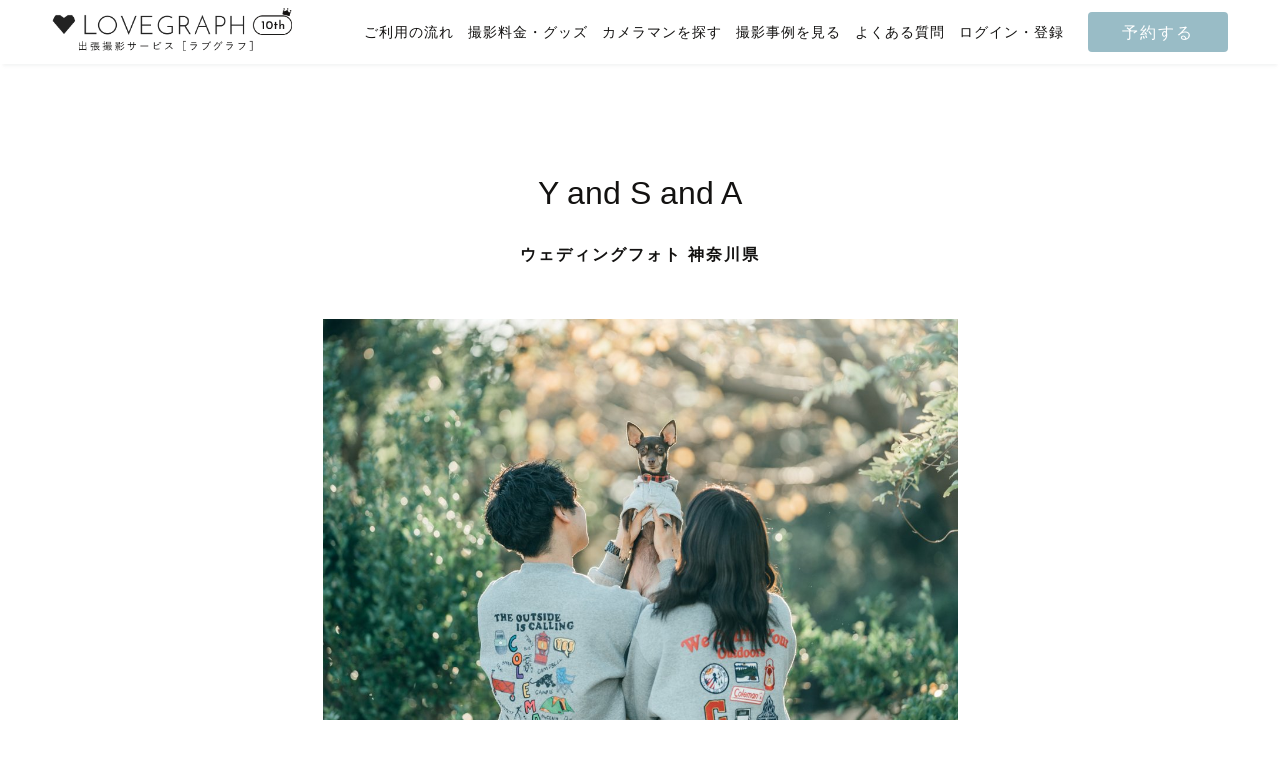

--- FILE ---
content_type: text/html; charset=utf-8
request_url: https://lovegraph.me/albums/71333
body_size: 13721
content:
<!DOCTYPE html><html lang="ja"><head><!-- Google Tag Manager で利用するデータレイヤー -->
<script>
window.dataLayer = window.dataLayer || [];
dataLayer.push({
  'user_id': ,
});
</script>
<!-- Google Tag Manager -->
<script>(function(w,d,s,l,i){w[l]=w[l]||[];w[l].push({'gtm.start':
new Date().getTime(),event:'gtm.js'});var f=d.getElementsByTagName(s)[0],
j=d.createElement(s),dl=l!='dataLayer'?'&l='+l:'';j.async=true;j.src=
'https://www.googletagmanager.com/gtm.js?id='+i+dl;f.parentNode.insertBefore(j,f);
})(window,document,'script','dataLayer','GTM-NDZQKMH');</script>
<!-- End Google Tag Manager -->
<meta charset="utf-8" /><meta content="width=device-width,initial-scale=1" name="viewport" /><link href="https://d1lx4fca3atxam.cloudfront.net/assets/favicon-31ffbcb5b92b3454636b175b8d3558ab5f48d011a1713b114256594fea3648e7.png" rel="icon" /><link href="https://d1lx4fca3atxam.cloudfront.net/assets/apple_touch_icon-4244f803a0cf4685e4b13611ff3f84bf2e181dd0fa358618d3b4c8c17a903763.png" rel="apple-touch-icon" /><link href="https://lovegraph.me/albums/71333" rel="canonical" /><title>Y and S and A｜ウェディングフォト｜出張撮影・出張カメラマンのラブグラフ</title><meta content="Y and S and A｜ウェディングフォト｜撮影事例｜ラブグラフ（Lovegraph）では、マタニティフォトやエンゲージメントフォトなどの記念写真から、水族館デートの写真など様々なシーンに出張撮影をおこなっています。関東に限らず、日本各地、海外での撮影が可能です。" name="description" /><meta content="summary_large_image" name="twitter:card" /><meta content="@lovegraph_me" name="twitter:site" /><meta content="Y and S and A｜ウェディングフォト｜出張撮影・出張カメラマンのラブグラフ" name="twitter:title" /><meta content="Y and S and A｜ウェディングフォト｜撮影事例｜ラブグラフ（Lovegraph）では、マタニティフォトやエンゲージメントフォトなどの記念写真から、水族館デートの写真など様々なシーンに出張撮影をおこなっています。関東に限らず、日本各地、海外での撮影が可能です。" name="twitter:description" /><meta content="Y and S and A｜ウェディングフォト｜出張撮影・出張カメラマンのラブグラフ" property="og:title" /><meta content="Y and S and A｜ウェディングフォト｜撮影事例｜ラブグラフ（Lovegraph）では、マタニティフォトやエンゲージメントフォトなどの記念写真から、水族館デートの写真など様々なシーンに出張撮影をおこなっています。関東に限らず、日本各地、海外での撮影が可能です。" property="og:description" /><meta content="https://resize-image-production.lovegraph.me?ccolor=white&amp;cgravity=southwest&amp;cname=yuico&amp;ls=1080&amp;skey=uploads%2Falbums%2F71333%2Fphotographs%2F9a9c6c51-ece1-48c0-82c0-342042a149ca.jpg&amp;v=1671803411&amp;s=36c3177a67a6052095ba98f571323498" property="og:image" /><meta content="article" property="og:type" /><meta content="https://lovegraph.me/albums/71333" property="og:url" /><meta content="ラブグラフ（Lovegraph）" property="og:site_name" /><meta content="bfa4eff0baef1d7f6eeb2b7ef2d7022f" name="p:domain_verify" /><link rel="stylesheet" media="all" href="https://d1lx4fca3atxam.cloudfront.net/assets/application-4eb44a430c3d37bbcd8ac4631f4d4792569c6992330071aa120e1d34e0033aaa.css" /><meta name="csrf-param" content="authenticity_token" />
<meta name="csrf-token" content="nzelmRi-F9WfImEDxegST0CT2cDA_bDNjjWvZKEmmQAdENRVTtVMaFbg5KevkcpXb-foaxkqtM_dvXtU2KZrHA" /><script type='application/ld+json'>
{ "@context": "http://schema.org", "@type": "ImageObject", "contentLocation": "神奈川県", "contentUrl": "https://resize-image-production.lovegraph.me?ccolor=white&cgravity=southwest&cname=yuico&ls=1080&skey=uploads%2Falbums%2F71333%2Fphotographs%2F9a9c6c51-ece1-48c0-82c0-342042a149ca.jpg&v=1671803411&s=36c3177a67a6052095ba98f571323498", "datePublished": "2022-12-24 00:16:53 +0900", "description": "ウェディングフォト", "name": "Y and S and A" }
</script>
<script type='application/ld+json'>
{ "@context": "http://schema.org", "@type": "ImageObject", "contentLocation": "神奈川県", "contentUrl": "https://resize-image-production.lovegraph.me?ccolor=white&cgravity=southwest&cname=yuico&ls=1080&skey=uploads%2Falbums%2F71333%2Fphotographs%2Fbc91ed1b-f24d-44e4-9a6e-cd81409cfcbe.jpg&v=1671803422&s=35a365c5aa204211afdafb928c76dec8", "datePublished": "2022-12-24 00:16:53 +0900", "description": "ウェディングフォト", "name": "Y and S and A" }
</script>
<script type='application/ld+json'>
{ "@context": "http://schema.org", "@type": "ImageObject", "contentLocation": "神奈川県", "contentUrl": "https://resize-image-production.lovegraph.me?ccolor=white&cgravity=southwest&cname=yuico&ls=1080&skey=uploads%2Falbums%2F71333%2Fphotographs%2Ff4c82c73-5f9d-49ea-a02b-1c1f485b8255.jpg&v=1671803434&s=81fc8af87b69feb6d7c2b3787a93dd42", "datePublished": "2022-12-24 00:16:53 +0900", "description": "ウェディングフォト", "name": "Y and S and A" }
</script>
<script type='application/ld+json'>
{ "@context": "http://schema.org", "@type": "ImageObject", "contentLocation": "神奈川県", "contentUrl": "https://resize-image-production.lovegraph.me?ccolor=white&cgravity=southwest&cname=yuico&ls=1080&skey=uploads%2Falbums%2F71333%2Fphotographs%2Fffff2bda-6abc-4f3d-9856-fee567ed3aba.jpg&v=1671803450&s=b2f9e973a948564d842ab97e8e9c3b3d", "datePublished": "2022-12-24 00:16:53 +0900", "description": "ウェディングフォト", "name": "Y and S and A" }
</script>
<script type='application/ld+json'>
{ "@context": "http://schema.org", "@type": "ImageObject", "contentLocation": "神奈川県", "contentUrl": "https://resize-image-production.lovegraph.me?ccolor=white&cgravity=southwest&cname=yuico&ls=1080&skey=uploads%2Falbums%2F71333%2Fphotographs%2F883d7c7a-8bd4-41da-b56f-f83cbdd6fe03.jpg&v=1671803463&s=24de114aaf512f16f05e37f841283190", "datePublished": "2022-12-24 00:16:53 +0900", "description": "ウェディングフォト", "name": "Y and S and A" }
</script>
<script type='application/ld+json'>
{ "@context": "http://schema.org", "@type": "ImageObject", "contentLocation": "神奈川県", "contentUrl": "https://resize-image-production.lovegraph.me?ccolor=white&cgravity=southwest&cname=yuico&ls=1080&skey=uploads%2Falbums%2F71333%2Fphotographs%2Fadc1083b-0e8f-4445-a651-425031467d85.jpg&v=1671803474&s=f3f348f49b7d212ac0a63cf4faf9d73f", "datePublished": "2022-12-24 00:16:53 +0900", "description": "ウェディングフォト", "name": "Y and S and A" }
</script>
<script type='application/ld+json'>
{ "@context": "http://schema.org", "@type": "ImageObject", "contentLocation": "神奈川県", "contentUrl": "https://resize-image-production.lovegraph.me?ccolor=white&cgravity=southwest&cname=yuico&ls=1080&skey=uploads%2Falbums%2F71333%2Fphotographs%2F0c895a68-637a-438c-ac27-8427280447cb.jpg&v=1671803480&s=75c54849dba177fff8dbe78595d73e26", "datePublished": "2022-12-24 00:16:53 +0900", "description": "ウェディングフォト", "name": "Y and S and A" }
</script>
<script type='application/ld+json'>
{ "@context": "http://schema.org", "@type": "ImageObject", "contentLocation": "神奈川県", "contentUrl": "https://resize-image-production.lovegraph.me?ccolor=white&cgravity=southwest&cname=yuico&ls=1080&skey=uploads%2Falbums%2F71333%2Fphotographs%2F139f9702-cd11-427a-9cbd-8462dc02e86e.jpg&v=1671803500&s=080f6aba6e6c12970c795d63415cef45", "datePublished": "2022-12-24 00:16:53 +0900", "description": "ウェディングフォト", "name": "Y and S and A" }
</script>
</head><body data-action="show" data-controller="albums" data-path-parameters="{&quot;id&quot;:&quot;71333&quot;}" data-request-id="6402bd80-ee23-4e0f-8c95-8eb1be9292ad"><!-- Google Tag Manager (noscript) -->
<noscript><iframe src="https://www.googletagmanager.com/ns.html?id=GTM-NDZQKMH"
height="0" width="0" style="display:none;visibility:hidden"></iframe></noscript>
<!-- End Google Tag Manager (noscript) -->
<script src="https://statics.a8.net/a8sales/a8sales.js"></script><div itemscope="" itemtype="https://schema.org/WebSite"><meta content="https://lovegraph.me/" itemprop="url" /><meta content="ラブグラフ" itemprop="name" /></div><div id="page-wrapper"><div id="fixedHeader"><header :class="{ fixed: fixedHeader }" class="header" id="header-smaller"><div class="header__inner"><h1 class="header__logo"><a href="/"><img alt="Lovegraph（ラブグラフ）" src="https://d1lx4fca3atxam.cloudfront.net/assets/header/logo-10aniv-small-37a68b10d77ab1d2a44ef131d37f2ed6753feab16b19de31cbf6e52f9cadc610.png" /></a></h1><div class="header__function"><a class="header__reserve" href="/order/step1?link=%2Falbums%2F71333">予約する</a><div class="header__menu"><div id="menu-button"><img alt="メニュー" width="24" src="https://d1lx4fca3atxam.cloudfront.net/assets/header/menu-045b2eb7b31ad58f18389e10db0081e9ad01a5f2c1efb5ec5ffb77132f8ca3ba.png" /></div></div></div></div></header><div :class="[fixedHeader === true ? &#39;header-height-smaller&#39; : &#39;fixed-height&#39;]" id="header-smaller"></div><header :class="{ fixed: fixedHeader }" class="header" id="header-large"><div class="header__inner"><h1 class="header__logo"><a href="/"><img alt="Lovegraph（ラブグラフ）" src="https://d1lx4fca3atxam.cloudfront.net/assets/header/logo-10aniv-large-b7c6e00dbf41a0c181db544e80956cf6cc7e751cbcc4928a61ae1131e20b39f5.png" /></a></h1><nav class="header__function"><ul class="header__menu"><li class="header__item"><a class="" href="/flow">ご利用の流れ</a></li><li class="header__item"><a class="" href="/pricing">撮影料金・グッズ</a></li><li class="header__item"><a class="" href="/photographers">カメラマンを探す</a></li><li class="header__item"><a class="" href="/albums">撮影事例を見る</a></li><li class="header__item"><a href="https://help.lovegraph.me/ja">よくある質問</a></li><li class="header__item"><a class="login" href="/registration_email">ログイン・登録</a></li></ul><a class="header__reserve" href="/order/step1?link=%2Falbums%2F71333">予約する</a></nav></div></header><div :class="[fixedHeader === true ? &#39;header-height-large&#39; : &#39;fixed-height&#39;]" id="header-large"></div></div><div id="contents"><main class="albums show"><div class='guest-album'>
<h1>
<div class='guest-album-title'>Y and S and A</div>
<p class='guest-album-information'>ウェディングフォト 神奈川県</p>
</h1>
<div class='photographs'>
<img alt="Y and S and A | ウェディングフォト" src="https://resize-image-production.lovegraph.me?ccolor=white&amp;cgravity=southwest&amp;cname=yuico&amp;ls=1080&amp;skey=uploads%2Falbums%2F71333%2Fphotographs%2F9a9c6c51-ece1-48c0-82c0-342042a149ca.jpg&amp;v=1671803411&amp;s=36c3177a67a6052095ba98f571323498" />
<img alt="Y and S and A | ウェディングフォト" src="https://resize-image-production.lovegraph.me?ccolor=white&amp;cgravity=southwest&amp;cname=yuico&amp;ls=1080&amp;skey=uploads%2Falbums%2F71333%2Fphotographs%2Fbc91ed1b-f24d-44e4-9a6e-cd81409cfcbe.jpg&amp;v=1671803422&amp;s=35a365c5aa204211afdafb928c76dec8" />
<img alt="Y and S and A | ウェディングフォト" src="https://resize-image-production.lovegraph.me?ccolor=white&amp;cgravity=southwest&amp;cname=yuico&amp;ls=1080&amp;skey=uploads%2Falbums%2F71333%2Fphotographs%2Ff4c82c73-5f9d-49ea-a02b-1c1f485b8255.jpg&amp;v=1671803434&amp;s=81fc8af87b69feb6d7c2b3787a93dd42" />
</div>
<div class='interviews'>
<h2 class='interviews-count'>[ INTERVIEW:01 ]</h2>
<p class='interviews-question'>
この度はご結婚おめでとうございます！ 沖縄での結婚式に合う夕焼けの海やヤシの木と撮影できてよかったです ☀️ 撮影を体験してみていかがでしたか？
</p>
<div class='interviews-answer'>
<p>とても楽しかったです！！
<br />ゆいこさんに指示いた抱いたおかげでスムーズに回れて沢山撮っていただけて、ほんとに楽しい時間を過ごせました♥</p>
</div>
</div>
<div class='photographs'>
<img alt="Y and S and A | ウェディングフォト" src="https://resize-image-production.lovegraph.me?ccolor=white&amp;cgravity=southwest&amp;cname=yuico&amp;ls=1080&amp;skey=uploads%2Falbums%2F71333%2Fphotographs%2Fffff2bda-6abc-4f3d-9856-fee567ed3aba.jpg&amp;v=1671803450&amp;s=b2f9e973a948564d842ab97e8e9c3b3d" />
<img alt="Y and S and A | ウェディングフォト" src="https://resize-image-production.lovegraph.me?ccolor=white&amp;cgravity=southwest&amp;cname=yuico&amp;ls=1080&amp;skey=uploads%2Falbums%2F71333%2Fphotographs%2F883d7c7a-8bd4-41da-b56f-f83cbdd6fe03.jpg&amp;v=1671803463&amp;s=24de114aaf512f16f05e37f841283190" />
</div>
<div class='interviews'>
<h2 class='interviews-count'>[ INTERVIEW:02 ]</h2>
<p class='interviews-question'>
愛犬のあもちゃんは撮影中とてもいい子にしてくださっておりましたが、しつけの際気をつけておられることがあれば教えてください！
</p>
<div class='interviews-answer'>
<p>アモの性格もあり、自然とこうなりました笑
<br />おやつやおもちゃで日頃から気を引かせてたりしてたのが、撮影の時に役立ったかと思います😊</p>
</div>
</div>
<div class='photographs'>
<img alt="Y and S and A | ウェディングフォト" src="https://resize-image-production.lovegraph.me?ccolor=white&amp;cgravity=southwest&amp;cname=yuico&amp;ls=1080&amp;skey=uploads%2Falbums%2F71333%2Fphotographs%2Fadc1083b-0e8f-4445-a651-425031467d85.jpg&amp;v=1671803474&amp;s=f3f348f49b7d212ac0a63cf4faf9d73f" />
<img alt="Y and S and A | ウェディングフォト" src="https://resize-image-production.lovegraph.me?ccolor=white&amp;cgravity=southwest&amp;cname=yuico&amp;ls=1080&amp;skey=uploads%2Falbums%2F71333%2Fphotographs%2F0c895a68-637a-438c-ac27-8427280447cb.jpg&amp;v=1671803480&amp;s=75c54849dba177fff8dbe78595d73e26" />
<img alt="Y and S and A | ウェディングフォト" src="https://resize-image-production.lovegraph.me?ccolor=white&amp;cgravity=southwest&amp;cname=yuico&amp;ls=1080&amp;skey=uploads%2Falbums%2F71333%2Fphotographs%2F139f9702-cd11-427a-9cbd-8462dc02e86e.jpg&amp;v=1671803500&amp;s=080f6aba6e6c12970c795d63415cef45" />
</div>
<div class='interviews'>
<h2 class='interviews-count'>[ INTERVIEW:03 ]</h2>
<p class='interviews-question'>
最後に、これから一緒に人生を歩んでいくゆうすけさんとあもちゃんへ向けてのメッセージをお願いします！
</p>
<div class='interviews-answer'>
<p>あもがおばあちゃんになっても、ゆうさんが歳をとってもみんな仲良く過ごせたらいいなと思います！これからも末永くよろしくね♡</p>
</div>
</div>
<p class='area'>
<span class='detail-title'>
Area：
</span>
<a href="/albums/wedding?area=kanagawa">神奈川</a>
</p>
<p class='date'>
<span class='detail-title'>
Date：
</span>
2022/12
</p>
<div class='tags'>
<ul class='tags-list'>
<span class='detail-title'>
Tag：
</span>
<li class='tags-item'><a href="/tags/autumn">#秋</a></li>
<li class='tags-item'><a href="/tags/park">#公園</a></li>
<li class='tags-item'><a href="/tags/wedding">#ウェディング(ロケーションフォト)</a></li>
<li class='tags-item'><a href="/tags/pet">#ペット</a></li>
<li class='tags-item'><a href="/tags/sunset">#夕日</a></li>
<li class='tags-item'><a href="/tags/sea">#海</a></li>
</ul>
</div>
<div class='share'>
<ul class='share-list'>
<li class='share-item'>
<a href="https://twitter.com/intent/tweet?text=Y%20and%20S%20and%20A%EF%BD%9C%E3%82%A6%E3%82%A7%E3%83%87%E3%82%A3%E3%83%B3%E3%82%B0%E3%83%95%E3%82%A9%E3%83%88%EF%BD%9C%E5%87%BA%E5%BC%B5%E6%92%AE%E5%BD%B1%E3%82%B5%E3%83%BC%E3%83%93%E3%82%B9%E3%81%AE%E3%83%A9%E3%83%96%E3%82%B0%E3%83%A9%E3%83%95%EF%BC%88Lovegraph%EF%BC%89%20https%3A%2F%2Flovegraph.me%2Falbums%2F71333"><i class='fab fa-twitter'></i>
ツイート
</a></li>
<li class='share-item'>
<a data-facebook-share="Y and S and A｜ウェディングフォト｜出張撮影サービスのラブグラフ（Lovegraph）" href="#"><i class='fab fa-facebook'></i>
シェア
</a></li>
<li class='share-item'>
<a href="https://line.me/R/msg/text/?Y%20and%20S%20and%20A%20https%3A%2F%2Flovegraph.me%2Falbums%2F71333"><i class='fas fa-comment'></i>
LINEで送る
</a></li>
</ul>
</div>
<div class='photographer'>
<h2 class='photographer-title'>
この撮影をしたカメラマン
</h2>
<br>
<div class='inner'>
<div class='photographer-image'>
<a href="/photographers/yuico"><img alt="カメラマン ゆいこ" src="https://s3-assets.lovegraph.me/photographers/medium_yu-getsu.jpeg?v=1762926100" />
</a></div>
<div class='inner-box'>
<div class='photographer-name'>
ゆいこ
</div>
<div class='photographer-achievement'>
<div class='photographer-achievement-photographing'>
<img alt="撮影回数" src="https://d1lx4fca3atxam.cloudfront.net/assets/staffs/photograph-92ecfb03d837be59520af5659077aad3db5f968b6e53bfb8dd48e7e8ba2eea49.png" />
<span>181件</span>
</div>
<div class='photographer-achievement-review'>
<img alt="レビュー数" src="https://d1lx4fca3atxam.cloudfront.net/assets/staffs/review-ffe894aeee40d67fdd018933f52b60c33572a2359322686b0ea409d4daef3f02.png" />
<span>58件</span>
</div>
</div>
</div>
</div>
<div class='photographer-appeal-point'>
<span>公園</span>
<span>ウェディング</span>
<span>カップル</span>
<span>夕日</span>
<span>街中</span>
</div>
<expand-accordion>
<pre class='photographer-information'>📷 社内上位10% トップランクカメラマン
🌟 レビュー満足度平均 ⭐︎5.0
✈️ English support available
💍 ウェディング認定カメラマン
🍼 アートニューボーン認定カメラマン

予定では×や△になっている日もございますが、撮影可能な場合もございます。
ご希望がございましたら、お気軽にご連絡ください🕊️

現在は大阪を拠点に活動しております。
関東や山陰、その他の地域での撮影も喜んで伺いますのでご相談ください。
※アートニューボーンフォトは近畿地方でのみ承っております🙇‍♂️

【自己紹介】
はじめまして！
わたしのカメラマンページをご覧いただきありがとうございます🙌🏻
神西ゆいこ と申します。
ぜひお気軽に、下の名前で呼んでください☺️

ウェディング
マタニティ
ニューボーン
お宮参り
お誕生日
七五三
成人式
卒業式 etc…
皆さまの人生の大切な節目に寄り添えるよう、さまざまなジャンルの撮影を得意としています✊🏻

島根県出身で、大阪・神奈川に住んだ後、海外で1年間生活していました🏝️
今年3月に帰国し、現在は大阪/京都を中心に活動しています。
さまざまな場所で生活してたくさんの出会いを経験してきたため、人との出会いが大好きで、お話しすることも大好きです。
撮影中もご夫婦やお子様と自然に打ち解けながら、素敵な笑顔や自然な表情を大切に残しています。

【撮影までの流れ】
撮影がより楽しみになるように、事前の打ち合わせをぜひさせてください🙌🏻
LINEでのやりとりはもちろん、ZoomやLINE電話での顔合わせも大歓迎です。
ご希望の際は、お気軽にお知らせください。

やってみたいポーズや撮りたい雰囲気などがあれば、ぜひ教えてください🌷

おまかせの方には、こちらからポーズや雰囲気のご提案をさせていただきますのでご安心ください☺️
イメージに合わせたロケーションなどもご提案いたします。

--------------------------

指名料は時期によって変動しております。現在は従来の指名料より20%割引きしております！
時期により予告なく変更させていただく場合がございますので、撮影をご希望の方はお早めにご予約いただけますと幸いです🕊️

ご予約前にご質問やご相談がある方は、「公式LINEから問い合わせる」ボタンより、お気軽にご連絡ください💌

最後まで読んでくださりありがとうございました🌿
皆さまとお会いできる日を心より楽しみにしております。</pre>
</expand-accordion>
<div class='button-tertiary-wide'><a href="/photographers/yuico">このカメラマンについて詳しく</a></div>
<form action="/order/step1" accept-charset="UTF-8" method="post"><input type="hidden" name="authenticity_token" value="sRmxxoRJ6_1E0tK6v7xtvXcDCgYcB88m_FkX7nsyaFPYai2nKO4xYhBKzQgfVJjri3ipRFxHsFpa2OceFSVfPg" autocomplete="off" /><input value="1072" autocomplete="off" type="hidden" name="order[designated_photographer_id]" id="order_designated_photographer_id" />
<input value="designation_on_photographer_page" autocomplete="off" type="hidden" name="order[photographer_preference]" id="order_photographer_preference" />
<input type="submit" name="commit" value="このカメラマンを指名" class="button-primary-wide photographer-action" data-disable-with="このカメラマンを指名" />
<p class='nomination-fee-notice'>※このカメラマンには9,900円（税込）の指名料がかかります。</p>
</form>
</div>
</div>
<section class='related-stories'>
<div class='inner-box'>
<div class='stories-title'>
<div class='text-ornament'>Related stories</div>
<h2>このゲストの他の写真</h2>
</div>
<div class='line-ornament-center'></div>
<ul class='related-stories-albums'>
<li class='related-stories-album'>
<a href="/albums/71333"><img alt="Y and S and A | ウェディングフォト" srcset="https://resize-image-production.lovegraph.me?ccolor=white&amp;cgravity=southwest&amp;cname=yuico&amp;ls=360&amp;skey=uploads%2Falbums%2F71333%2Fphotographs%2F9a9c6c51-ece1-48c0-82c0-342042a149ca.jpg&amp;v=1671803411&amp;s=a0302f38a423bfd28fa0cb32b7c8d144 1x, https://resize-image-production.lovegraph.me?ccolor=white&amp;cgravity=southwest&amp;cname=yuico&amp;ls=720&amp;skey=uploads%2Falbums%2F71333%2Fphotographs%2F9a9c6c51-ece1-48c0-82c0-342042a149ca.jpg&amp;v=1671803411&amp;s=2f7a6f8d720d8605078c715ba4f97c3c 2x" src="https://resize-image-production.lovegraph.me?ccolor=white&amp;cgravity=southwest&amp;cname=yuico&amp;ls=360&amp;skey=uploads%2Falbums%2F71333%2Fphotographs%2F9a9c6c51-ece1-48c0-82c0-342042a149ca.jpg&amp;v=1671803411&amp;s=a0302f38a423bfd28fa0cb32b7c8d144" />
<div class='related-stories-album-inner'>
<h3 class='related-stories-album-title'>Y and S and A</h3>
<p class='related-stories-album-description'>
神奈川県
<br>
#秋
#公園
#ウェディング(ロケーションフォト)
#ペット
#夕日
#海
</p>
</div>
</a></li>
<li class='related-stories-album'>
<a href="/albums/136540"><img alt="1st Birthday of K family | 家族写真(ファミリーフォト)" srcset="https://resize-image-production.lovegraph.me?ccolor=white&amp;cgravity=southwest&amp;cname=yuico&amp;ls=360&amp;skey=uploads%2Falbums%2F136540%2Fphotographs%2F1729241692-356436235128532-1447-1634%2F%E7%8B%A9%E9%87%8E%E6%A7%98-1.jpg&amp;v=1729241695&amp;s=76d84030bbad93e039255febf6dd1a7f 1x, https://resize-image-production.lovegraph.me?ccolor=white&amp;cgravity=southwest&amp;cname=yuico&amp;ls=720&amp;skey=uploads%2Falbums%2F136540%2Fphotographs%2F1729241692-356436235128532-1447-1634%2F%E7%8B%A9%E9%87%8E%E6%A7%98-1.jpg&amp;v=1729241695&amp;s=fb0affeea74d33a253cd20969206fa43 2x" src="https://resize-image-production.lovegraph.me?ccolor=white&amp;cgravity=southwest&amp;cname=yuico&amp;ls=360&amp;skey=uploads%2Falbums%2F136540%2Fphotographs%2F1729241692-356436235128532-1447-1634%2F%E7%8B%A9%E9%87%8E%E6%A7%98-1.jpg&amp;v=1729241695&amp;s=76d84030bbad93e039255febf6dd1a7f" />
<div class='related-stories-album-inner'>
<h3 class='related-stories-album-title'>1st Birthday of K family</h3>
<p class='related-stories-album-description'>
神奈川県
<br>
#家族写真
#バースデー（誕生日）
</p>
</div>
</a></li>
</ul>
</div>
</section>
<section class='more-stories'>
<div class='inner-box'>
<div class='stories-title'>
<div class='text-ornament'>More stories</div>
<h2>おすすめの過去の撮影</h2>
</div>
<div class='line-ornament-center'></div>
<div class='tab-group'>
<div class='tab-cols'>
<h3 class='tab active' data-tab-content='same-photographer'>カメラマンが同じ</h3>
<h3 class='tab' data-tab-content='same-area'>撮影地域が同じ</h3>
</div>
<div class='tab-content' data-tab-content='same-area'>
<ul class='albums__list'>
<li class='albums-item albums-item-block'>
<a href="/albums/193736"><div class='albums-item-image'>
<img alt="お誕生日会 | 家族写真(ファミリーフォト)" srcset="https://resize-image-production.lovegraph.me?ccolor=white&amp;cgravity=southwest&amp;cname=akaba&amp;ls=360&amp;skey=uploads%2Falbums%2F193736%2Fphotographs%2F1768823894-477370015485974-4296-8920%2F001.jpg&amp;v=1768823897&amp;s=a9a60faf2490bf262fe26fd6f70bcb9b 1x, https://resize-image-production.lovegraph.me?ccolor=white&amp;cgravity=southwest&amp;cname=akaba&amp;ls=720&amp;skey=uploads%2Falbums%2F193736%2Fphotographs%2F1768823894-477370015485974-4296-8920%2F001.jpg&amp;v=1768823897&amp;s=62d1f3a900eae84c9bc40de7711f1a08 2x" loading="lazy" decoding="async" src="https://resize-image-production.lovegraph.me?ccolor=white&amp;cgravity=southwest&amp;cname=akaba&amp;ls=360&amp;skey=uploads%2Falbums%2F193736%2Fphotographs%2F1768823894-477370015485974-4296-8920%2F001.jpg&amp;v=1768823897&amp;s=a9a60faf2490bf262fe26fd6f70bcb9b" />
</div>
<p class='albums-item-name'>
お誕生日会
</p>
</a></li>
<li class='albums-item albums-item-block'>
<a href="/albums/193703"><div class='albums-item-image'>
<img alt="Newborn Photo | ニューボーン" srcset="https://resize-image-production.lovegraph.me?ccolor=white&amp;cgravity=southwest&amp;cname=miyucho&amp;ls=360&amp;skey=uploads%2Falbums%2F193703%2Fphotographs%2F1768768491-658271809448744-3342-7530%2F20260108-077A2685.jpg&amp;v=1768768494&amp;s=c5e978daad5a1e04f4023cc1a8ac3f0f 1x, https://resize-image-production.lovegraph.me?ccolor=white&amp;cgravity=southwest&amp;cname=miyucho&amp;ls=720&amp;skey=uploads%2Falbums%2F193703%2Fphotographs%2F1768768491-658271809448744-3342-7530%2F20260108-077A2685.jpg&amp;v=1768768494&amp;s=73ad553b879e2c1f87c5a2fff331ec3c 2x" loading="lazy" decoding="async" src="https://resize-image-production.lovegraph.me?ccolor=white&amp;cgravity=southwest&amp;cname=miyucho&amp;ls=360&amp;skey=uploads%2Falbums%2F193703%2Fphotographs%2F1768768491-658271809448744-3342-7530%2F20260108-077A2685.jpg&amp;v=1768768494&amp;s=c5e978daad5a1e04f4023cc1a8ac3f0f" />
</div>
<p class='albums-item-name'>
Newborn Photo
</p>
</a></li>
<li class='albums-item albums-item-block'>
<a href="/albums/193697"><div class='albums-item-image'>
<img alt="カジュアルウエディングフォト〜大桟橋〜 | ウェディングフォト" srcset="https://resize-image-production.lovegraph.me?ccolor=white&amp;cgravity=southwest&amp;cname=riro&amp;ls=360&amp;skey=uploads%2Falbums%2F193697%2Fphotographs%2F1768747285-307786611692148-3154-6051%2F260112R_R-75.jpg&amp;v=1768747287&amp;s=c55fae6c67575ec06f7d8f67861098f7 1x, https://resize-image-production.lovegraph.me?ccolor=white&amp;cgravity=southwest&amp;cname=riro&amp;ls=720&amp;skey=uploads%2Falbums%2F193697%2Fphotographs%2F1768747285-307786611692148-3154-6051%2F260112R_R-75.jpg&amp;v=1768747287&amp;s=9ffdd4058cb059de57272d75a1c54c30 2x" loading="lazy" decoding="async" src="https://resize-image-production.lovegraph.me?ccolor=white&amp;cgravity=southwest&amp;cname=riro&amp;ls=360&amp;skey=uploads%2Falbums%2F193697%2Fphotographs%2F1768747285-307786611692148-3154-6051%2F260112R_R-75.jpg&amp;v=1768747287&amp;s=c55fae6c67575ec06f7d8f67861098f7" />
</div>
<p class='albums-item-name'>
カジュアルウエディングフォト〜大桟橋〜
</p>
</a></li>
<li class='albums-item albums-item-block'>
<a href="/albums/193675"><div class='albums-item-image'>
<img alt="おみやまいり♡ | " srcset="https://resize-image-production.lovegraph.me?ccolor=black&amp;cgravity=southwest&amp;cname=lattechan&amp;ls=360&amp;skey=uploads%2Falbums%2F193675%2Fphotographs%2F1768731470-286143538910252-2772-6808%2F260111_%E7%B4%8D%E5%93%81%E7%94%A8-30.jpg&amp;v=1768731473&amp;s=fc506e24bb7fe52cab544e6cfe94d694 1x, https://resize-image-production.lovegraph.me?ccolor=black&amp;cgravity=southwest&amp;cname=lattechan&amp;ls=720&amp;skey=uploads%2Falbums%2F193675%2Fphotographs%2F1768731470-286143538910252-2772-6808%2F260111_%E7%B4%8D%E5%93%81%E7%94%A8-30.jpg&amp;v=1768731473&amp;s=6f600ebf991084ec8e5d8479038bc560 2x" loading="lazy" decoding="async" src="https://resize-image-production.lovegraph.me?ccolor=black&amp;cgravity=southwest&amp;cname=lattechan&amp;ls=360&amp;skey=uploads%2Falbums%2F193675%2Fphotographs%2F1768731470-286143538910252-2772-6808%2F260111_%E7%B4%8D%E5%93%81%E7%94%A8-30.jpg&amp;v=1768731473&amp;s=fc506e24bb7fe52cab544e6cfe94d694" />
</div>
<p class='albums-item-name'>
おみやまいり♡
</p>
</a></li>
<li class='albums-item albums-item-block'>
<a href="/albums/193657"><div class='albums-item-image'>
<img alt="4-month anniversary | " srcset="https://resize-image-production.lovegraph.me?ccolor=white&amp;cgravity=southwest&amp;cname=hiromaru&amp;ls=360&amp;skey=uploads%2Falbums%2F193657%2Fphotographs%2F1768660841-847532340311690-2157-1450%2F20260104_%E5%B3%B6%E9%9B%84%E5%90%BE%E6%A7%98-1.jpg&amp;v=1768660844&amp;s=29e7578acc315a9291409b7caed56ba0 1x, https://resize-image-production.lovegraph.me?ccolor=white&amp;cgravity=southwest&amp;cname=hiromaru&amp;ls=720&amp;skey=uploads%2Falbums%2F193657%2Fphotographs%2F1768660841-847532340311690-2157-1450%2F20260104_%E5%B3%B6%E9%9B%84%E5%90%BE%E6%A7%98-1.jpg&amp;v=1768660844&amp;s=1da29e2dc7c4161c7c5e0c4c3032163f 2x" loading="lazy" decoding="async" src="https://resize-image-production.lovegraph.me?ccolor=white&amp;cgravity=southwest&amp;cname=hiromaru&amp;ls=360&amp;skey=uploads%2Falbums%2F193657%2Fphotographs%2F1768660841-847532340311690-2157-1450%2F20260104_%E5%B3%B6%E9%9B%84%E5%90%BE%E6%A7%98-1.jpg&amp;v=1768660844&amp;s=29e7578acc315a9291409b7caed56ba0" />
</div>
<p class='albums-item-name'>
4-month anniversary
</p>
</a></li>
<li class='albums-item albums-item-block'>
<a href="/albums/193630"><div class='albums-item-image'>
<img alt="maternity🤰🏻🩷 | マタニティフォト" srcset="https://resize-image-production.lovegraph.me?ccolor=white&amp;cgravity=southwest&amp;cname=mippi&amp;ls=360&amp;skey=uploads%2Falbums%2F193630%2Fphotographs%2F1768629296-699526048986384-1055-8479%2Fmaternity-1.jpg&amp;v=1768629299&amp;s=5fe83c4a3c2d8b33315305a8f5502b9f 1x, https://resize-image-production.lovegraph.me?ccolor=white&amp;cgravity=southwest&amp;cname=mippi&amp;ls=720&amp;skey=uploads%2Falbums%2F193630%2Fphotographs%2F1768629296-699526048986384-1055-8479%2Fmaternity-1.jpg&amp;v=1768629299&amp;s=2eab724d8e16ba5e42fbc6a65e1c9c04 2x" loading="lazy" decoding="async" src="https://resize-image-production.lovegraph.me?ccolor=white&amp;cgravity=southwest&amp;cname=mippi&amp;ls=360&amp;skey=uploads%2Falbums%2F193630%2Fphotographs%2F1768629296-699526048986384-1055-8479%2Fmaternity-1.jpg&amp;v=1768629299&amp;s=5fe83c4a3c2d8b33315305a8f5502b9f" />
</div>
<p class='albums-item-name'>
maternity🤰🏻🩷
</p>
</a></li>

</ul>
<a class="button-tertiary-wide more-stories-action" href="/areas/kanagawa">もっとみる</a>
</div>
<div class='tab-content' data-tab-content='same-photographer'>
<ul class='albums__list'>
<li class='albums-item albums-item-block'>
<a href="/albums/58856"><div class='albums-item-image'>
<img alt="M and H island wedding | カップルフォト" srcset="https://resize-image-production.lovegraph.me?ccolor=white&amp;cgravity=southwest&amp;cname=yuico&amp;ls=360&amp;skey=uploads%2Falbums%2F58856%2Fphotographs%2F4ec2d326-931b-41a5-8adf-d1320763eb70.jpg&amp;v=1663426676&amp;s=8aad9e6f58ad1559d0abc79085680c1f 1x, https://resize-image-production.lovegraph.me?ccolor=white&amp;cgravity=southwest&amp;cname=yuico&amp;ls=720&amp;skey=uploads%2Falbums%2F58856%2Fphotographs%2F4ec2d326-931b-41a5-8adf-d1320763eb70.jpg&amp;v=1663426676&amp;s=551f0753674c4093dd424e8422c6f5a1 2x" loading="lazy" decoding="async" src="https://resize-image-production.lovegraph.me?ccolor=white&amp;cgravity=southwest&amp;cname=yuico&amp;ls=360&amp;skey=uploads%2Falbums%2F58856%2Fphotographs%2F4ec2d326-931b-41a5-8adf-d1320763eb70.jpg&amp;v=1663426676&amp;s=8aad9e6f58ad1559d0abc79085680c1f" />
</div>
<p class='albums-item-name'>
M and H island wedding
</p>
</a></li>
<li class='albums-item albums-item-block'>
<a href="/albums/82100"><div class='albums-item-image'>
<img alt="T and S minatomirai　wedding | ウェディングフォト" srcset="https://resize-image-production.lovegraph.me?ccolor=white&amp;cgravity=southwest&amp;cname=yuico&amp;ls=360&amp;skey=uploads%2Falbums%2F82100%2Fphotographs%2F207b5318-01dd-4fe5-9839-cac70fbc0ad7.jpg&amp;v=1683378397&amp;s=978a16eb7952c69cc1b3b80ff1957fe9 1x, https://resize-image-production.lovegraph.me?ccolor=white&amp;cgravity=southwest&amp;cname=yuico&amp;ls=720&amp;skey=uploads%2Falbums%2F82100%2Fphotographs%2F207b5318-01dd-4fe5-9839-cac70fbc0ad7.jpg&amp;v=1683378397&amp;s=259beb1e0d95d457436a20ae7ab7d26a 2x" loading="lazy" decoding="async" src="https://resize-image-production.lovegraph.me?ccolor=white&amp;cgravity=southwest&amp;cname=yuico&amp;ls=360&amp;skey=uploads%2Falbums%2F82100%2Fphotographs%2F207b5318-01dd-4fe5-9839-cac70fbc0ad7.jpg&amp;v=1683378397&amp;s=978a16eb7952c69cc1b3b80ff1957fe9" />
</div>
<p class='albums-item-name'>
T and S minatomirai　wedding
</p>
</a></li>
<li class='albums-item albums-item-block'>
<a href="/albums/133628"><div class='albums-item-image'>
<img alt="T and Y  Vancouver Wedding | ウェディングフォト" srcset="https://resize-image-production.lovegraph.me?ccolor=white&amp;cgravity=southwest&amp;cname=yuico&amp;ls=360&amp;skey=uploads%2Falbums%2F133628%2Fphotographs%2F1727229982-16586056676494-0534-0382%2F%E4%BD%90%E8%97%A4%E6%A7%98-187.jpg&amp;v=1727229986&amp;s=45557bdb888ede58e2d1dccac89749a6 1x, https://resize-image-production.lovegraph.me?ccolor=white&amp;cgravity=southwest&amp;cname=yuico&amp;ls=720&amp;skey=uploads%2Falbums%2F133628%2Fphotographs%2F1727229982-16586056676494-0534-0382%2F%E4%BD%90%E8%97%A4%E6%A7%98-187.jpg&amp;v=1727229986&amp;s=7a41eb28b0f16e5357daf90161c427b1 2x" loading="lazy" decoding="async" src="https://resize-image-production.lovegraph.me?ccolor=white&amp;cgravity=southwest&amp;cname=yuico&amp;ls=360&amp;skey=uploads%2Falbums%2F133628%2Fphotographs%2F1727229982-16586056676494-0534-0382%2F%E4%BD%90%E8%97%A4%E6%A7%98-187.jpg&amp;v=1727229986&amp;s=45557bdb888ede58e2d1dccac89749a6" />
</div>
<p class='albums-item-name'>
T and Y  Vancouver Wedding
</p>
</a></li>
<li class='albums-item albums-item-block'>
<a href="/albums/91542"><div class='albums-item-image'>
<img alt="Y and A School Wedding | ウェディングフォト" srcset="https://resize-image-production.lovegraph.me?ccolor=white&amp;cgravity=southwest&amp;cname=yuico&amp;ls=360&amp;skey=uploads%2Falbums%2F91542%2Fphotographs%2F438f78d8-1e21-4b38-a9bc-39d464fabf49.jpg&amp;v=1694095391&amp;s=07d3eb7025e53e88157099b78fcc7bb1 1x, https://resize-image-production.lovegraph.me?ccolor=white&amp;cgravity=southwest&amp;cname=yuico&amp;ls=720&amp;skey=uploads%2Falbums%2F91542%2Fphotographs%2F438f78d8-1e21-4b38-a9bc-39d464fabf49.jpg&amp;v=1694095391&amp;s=2c0ca78850f3c67e0151f6ce814fcce7 2x" loading="lazy" decoding="async" src="https://resize-image-production.lovegraph.me?ccolor=white&amp;cgravity=southwest&amp;cname=yuico&amp;ls=360&amp;skey=uploads%2Falbums%2F91542%2Fphotographs%2F438f78d8-1e21-4b38-a9bc-39d464fabf49.jpg&amp;v=1694095391&amp;s=07d3eb7025e53e88157099b78fcc7bb1" />
</div>
<p class='albums-item-name'>
Y and A School Wedding
</p>
</a></li>
<li class='albums-item albums-item-block'>
<a href="/albums/78608"><div class='albums-item-image'>
<img alt="sakura and family | 家族写真(ファミリーフォト)" srcset="https://resize-image-production.lovegraph.me?ccolor=white&amp;cgravity=southwest&amp;cname=yuico&amp;ls=360&amp;skey=uploads%2Falbums%2F78608%2Fphotographs%2F4f694689-9a86-4c79-be97-c55da29b3f09.jpg&amp;v=1680846907&amp;s=524c2d582e9bb166bbc34322f908a2a8 1x, https://resize-image-production.lovegraph.me?ccolor=white&amp;cgravity=southwest&amp;cname=yuico&amp;ls=720&amp;skey=uploads%2Falbums%2F78608%2Fphotographs%2F4f694689-9a86-4c79-be97-c55da29b3f09.jpg&amp;v=1680846907&amp;s=ab33b902c88be7abe90df1fa5234025a 2x" loading="lazy" decoding="async" src="https://resize-image-production.lovegraph.me?ccolor=white&amp;cgravity=southwest&amp;cname=yuico&amp;ls=360&amp;skey=uploads%2Falbums%2F78608%2Fphotographs%2F4f694689-9a86-4c79-be97-c55da29b3f09.jpg&amp;v=1680846907&amp;s=524c2d582e9bb166bbc34322f908a2a8" />
</div>
<p class='albums-item-name'>
sakura and family
</p>
</a></li>
<li class='albums-item albums-item-block'>
<a href="/albums/191114"><div class='albums-item-image'>
<img alt="M Family Omiyamairi | " srcset="https://resize-image-production.lovegraph.me?ccolor=white&amp;cgravity=southwest&amp;cname=yuico&amp;ls=360&amp;skey=uploads%2Falbums%2F191114%2Fphotographs%2F1766089062-366250020892595-5958-7901%2F%E6%A3%AE%E6%A7%98%EF%BC%98-3.jpg&amp;v=1766089067&amp;s=9d20044431aeade555eeedb75530402e 1x, https://resize-image-production.lovegraph.me?ccolor=white&amp;cgravity=southwest&amp;cname=yuico&amp;ls=720&amp;skey=uploads%2Falbums%2F191114%2Fphotographs%2F1766089062-366250020892595-5958-7901%2F%E6%A3%AE%E6%A7%98%EF%BC%98-3.jpg&amp;v=1766089067&amp;s=77effacd08aa725932c6863b6162e90b 2x" loading="lazy" decoding="async" src="https://resize-image-production.lovegraph.me?ccolor=white&amp;cgravity=southwest&amp;cname=yuico&amp;ls=360&amp;skey=uploads%2Falbums%2F191114%2Fphotographs%2F1766089062-366250020892595-5958-7901%2F%E6%A3%AE%E6%A7%98%EF%BC%98-3.jpg&amp;v=1766089067&amp;s=9d20044431aeade555eeedb75530402e" />
</div>
<p class='albums-item-name'>
M Family Omiyamairi
</p>
</a></li>

</ul>
<a class="button-tertiary-wide more-stories-action" href="/photographers/yuico/albums">もっとみる</a>
</div>
</div>
</div>
</section>
</main></div><footer id="footer-large"><div class="footer"><div class="footer__information"><nav class="breadcrumbs" itemscope="itemscope" itemtype="https://schema.org/BreadcrumbList"><span itemprop="itemListElement" itemscope="itemscope" itemtype="https://schema.org/ListItem"><a itemprop="item" href="/"><span itemprop="name">トップ</span></a><meta itemprop="position" content="1" /></span> &rsaquo; <span itemprop="itemListElement" itemscope="itemscope" itemtype="https://schema.org/ListItem"><a itemprop="item" href="/albums"><span itemprop="name">フォト一覧</span></a><meta itemprop="position" content="2" /></span> &rsaquo; <span itemprop="itemListElement" itemscope="itemscope" itemtype="https://schema.org/ListItem"><a itemprop="item" href="/tags/wedding/albums"><span itemprop="name">ウェディングフォト（前撮り・後撮りも含みます）アルバム</span></a><meta itemprop="position" content="3" /></span> &rsaquo; <span itemprop="itemListElement" itemscope="itemscope" itemtype="https://schema.org/ListItem"><a itemprop="item" href="/tags/wedding/albums?area=kanagawa"><span itemprop="name">神奈川県のウェディングフォト（前撮り・後撮りも含みます）一覧</span></a><meta itemprop="position" content="4" /></span> &rsaquo; <span class="current" itemprop="itemListElement" itemscope="itemscope" itemtype="https://schema.org/ListItem"><a itemprop="item" href="/albums/71333"><span itemprop="name">Y and S and A</span></a><meta itemprop="position" content="5" /></span></nav><div class="footer__inner"><div class="footer__block"><p class="footer__content">出張写真撮影サービス「ラブグラフ（Lovegraph）」で撮影された、Y and S and A（ウェディングフォト）ページです。</p></div><div class="footer__block footer__block__wrapper"><div class="footer__block__col"><div class="footer-block-title">撮影カテゴリ</div><ul class="footer__list"><li><div class="footer__item-title"><a href="/tags/family">家族、ファミリー</a></div><ul class="footer__items"><li class="footer__item"><a href="/tags/newborn">ニューボーンフォト</a></li><li class="footer__item"><a href="/tags/omiyamairi">お宮参り</a></li><li class="footer__item"><a href="/tags/shichigosan">七五三</a></li><li class="footer__item"><a href="/tags/maternity">マタニティフォト</a></li><li class="footer__item"><a href="/tags/okuizome">お食い初め、百日祝い</a></li><li class="footer__item"><a href="/tags/half-birthday">ハーフバースデー</a></li><li class="footer__item"><a href="/tags/birthday">バースデー</a></li><li class="footer__item"><a href="/tags/admission">入園卒園、入学卒業</a></li><li class="footer__item"><a href="/tags/nengajo">年賀状写真</a></li></ul></li><li><div class="footer__item-title"><a href="/tags/couple">カップル・夫婦</a></div><ul class="footer__items"><li class="footer__item"><a href="/tags/anniversary">記念日</a></li><li class="footer__item"><a href="/tags/wedding">ウェディング、ロケーションフォト</a></li></ul></li><li><div class="footer__item-title"><a href="/tags/friends">友達、フレンズ</a></div><ul class="footer__items"><li class="footer__item"><a href="/tags/graduation">卒業式</a></li><li class="footer__item"><a href="/tags/seijinshiki">成人式</a></li><li class="footer__item"><a href="/tags/travel">旅行</a></li></ul></li><li><div class="footer__item-title"><a href="/tags/old-couple">シニア</a></div></li><li><div class="footer__item-title"><a href="/tags/pet">ペット</a></div></li><li><div class="footer__item-title"><a href="/tags/me">プロフィール写真</a></div></li><li><div class="footer__item-title"><a href="/tags/histori">法人写真</a></div></li></ul></div><div class="footer__block__col"><div class="footer-block-title">撮影エリア</div><ul class="footer__list"><li class="footer__item-title">北海道・東北</li><div class="footer__items"><li class="footer__item area"><a href="/areas/hokkaido">北海道</a></li><li class="footer__item area"><a href="/areas/aomori">青森県</a></li><li class="footer__item area"><a href="/areas/iwate">岩手県</a></li><li class="footer__item area"><a href="/areas/miyagi">宮城県</a></li><li class="footer__item area"><a href="/areas/akita">秋田県</a></li><li class="footer__item area"><a href="/areas/yamagata">山形県</a></li><li class="footer__item area"><a href="/areas/fukushima">福島県</a></li></div><li class="footer__item-title">関東</li><div class="footer__items"><li class="footer__item area"><a href="/areas/ibaraki">茨城県</a></li><li class="footer__item area"><a href="/areas/tochigi">栃木県</a></li><li class="footer__item area"><a href="/areas/gunma">群馬県</a></li><li class="footer__item area"><a href="/areas/saitama">埼玉県</a></li><li class="footer__item area"><a href="/areas/chiba">千葉県</a></li><li class="footer__item area"><a href="/areas/tokyo">東京都</a></li><li class="footer__item area"><a href="/areas/kanagawa">神奈川県</a></li><li class="footer__item area"><a href="/areas/yamanashi">山梨県</a></li></div><li class="footer__item-title">東海</li><div class="footer__items"><li class="footer__item area"><a href="/areas/nagano">長野県</a></li><li class="footer__item area"><a href="/areas/gifu">岐阜県</a></li><li class="footer__item area"><a href="/areas/shizuoka">静岡県</a></li><li class="footer__item area"><a href="/areas/aichi">愛知県</a></li><li class="footer__item area"><a href="/areas/mie">三重県</a></li></div><li class="footer__item-title">北陸</li><div class="footer__items"><li class="footer__item area"><a href="/areas/niigata">新潟県</a></li><li class="footer__item area"><a href="/areas/toyama">富山県</a></li><li class="footer__item area"><a href="/areas/ishikawa">石川県</a></li><li class="footer__item area"><a href="/areas/fukui">福井県</a></li></div><li class="footer__item-title">関西</li><div class="footer__items"><li class="footer__item area"><a href="/areas/shiga">滋賀県</a></li><li class="footer__item area"><a href="/areas/kyoto">京都府</a></li><li class="footer__item area"><a href="/areas/osaka">大阪府</a></li><li class="footer__item area"><a href="/areas/hyogo">兵庫県</a></li><li class="footer__item area"><a href="/areas/nara">奈良県</a></li><li class="footer__item area"><a href="/areas/wakayama">和歌山県</a></li></div><li class="footer__item-title">中四国</li><div class="footer__items"><li class="footer__item area"><a href="/areas/tottori">鳥取県</a></li><li class="footer__item area"><a href="/areas/shimane">島根県</a></li><li class="footer__item area"><a href="/areas/okayama">岡山県</a></li><li class="footer__item area"><a href="/areas/hiroshima">広島県</a></li><li class="footer__item area"><a href="/areas/yamaguchi">山口県</a></li><li class="footer__item area"><a href="/areas/tokushima">徳島県</a></li><li class="footer__item area"><a href="/areas/kagawa">香川県</a></li><li class="footer__item area"><a href="/areas/ehime">愛媛県</a></li><li class="footer__item area"><a href="/areas/kochi">高知県</a></li></div><li class="footer__item-title">九州・沖縄</li><div class="footer__items"><li class="footer__item area"><a href="/areas/fukuoka">福岡県</a></li><li class="footer__item area"><a href="/areas/saga">佐賀県</a></li><li class="footer__item area"><a href="/areas/nagasaki">長崎県</a></li><li class="footer__item area"><a href="/areas/kumamoto">熊本県</a></li><li class="footer__item area"><a href="/areas/oita">大分県</a></li><li class="footer__item area"><a href="/areas/miyazaki">宮崎県</a></li><li class="footer__item area"><a href="/areas/kagoshima">鹿児島県</a></li><li class="footer__item area"><a href="/areas/okinawa">沖縄県</a></li></div></ul></div><div class="footer__block__col"><div class="footer-block-title">ラブグラフについて</div><ul class="footer__list"><li><div class="footer__item-title"><a target="_blank" rel="noopener" href="https://lovegraph.me/pricing">撮影料金</a></div></li><li><div class="footer__item-title"><a target="_blank" rel="noopener" href="https://lovegraph.me/flow">ご利用の流れ</a></div></li><li><div class="footer__item-title"><a target="_blank" rel="noopener" href="https://help.lovegraph.me/ja">よくある質問</a></div></li></ul></div></div><div class="footer__block"><div class="footer-block-title">ラブグラフが運営するサービス</div><ul class="footer__banner"><li class="footer__banner"><a target="_blank" rel="noopener" href="https://studio.lovegraph.me/"><img alt="清澄白河・門前仲町のフォトスタジオ - studio365（スタジオサンロクゴ）" height="76.5" width="272" loading="lazy" decoding="async" src="https://d1lx4fca3atxam.cloudfront.net/assets/footer/lg_studio365-ece83790a787bfc6c663ceccb26ccf0c1d74f82f2606def4a66bccb4cd78b0f4.jpg" /></a></li><li class="footer__banner"><a target="_blank" rel="noopener" href="https://academy-plus.lovegraph.me"><img alt="カメラマン募集中丨ラブグラフアカデミー" height="76.5" width="272" loading="lazy" decoding="async" src="https://d1lx4fca3atxam.cloudfront.net/assets/footer/lg_academy-59baaa044604551e93a1814c2d9ce4dcba93f9cf3a8fda20bc3276dd86b278ed.jpg" /></a></li><li class="footer__banner"><a target="_blank" rel="noopener" href="/gift/send"><img alt="結婚、出産、誕生日のギフトはラブグラフギフト" height="76.5" width="272" loading="lazy" decoding="async" src="https://d1lx4fca3atxam.cloudfront.net/assets/footer/lg_gift-8109bb30c76f50469ce72bac26b703b0f99c53e96aa21d498e5b4bfbf49fa32d.jpg" /></a></li><li class="footer__banner"><a target="_blank" rel="noopener" href="https://lp.lovegraph.me/recruit"><img alt="カメラマン募集中丨ラブグラファー採用ページ" height="76.5" width="272" loading="lazy" decoding="async" src="https://d1lx4fca3atxam.cloudfront.net/assets/footer/lg_recruit-b682eabbe1d098c49a4389edc1f1a490716137ebef58eb24a52e58d87bb027a7.jpg" /></a></li><li class="footer__banner"><a target="_blank" rel="noopener" href="/histori"><img alt="法人向け出張撮影のヒストリ" height="76.5" width="272" loading="lazy" decoding="async" src="https://d1lx4fca3atxam.cloudfront.net/assets/footer/lg_histori-2a87286188796256722648019e454cd6aace70ae8848b51eed0cc04f07460320.jpg" /></a></li><li class="footer__banner"><a target="_blank" rel="noopener" href="/presets"><img alt="Lightroomプリセット丨ラブグラフプリセット" height="76.5" width="272" loading="lazy" decoding="async" src="https://d1lx4fca3atxam.cloudfront.net/assets/footer/lg_presets-d26749bb4673bb9152518f8897a4c9b0bdd637f6db1a2c6908edd55ef688424d.jpg" /></a></li><li class="footer__banner"><a target="_blank" rel="noopener" href="https://lgshop.thebase.in"><img alt="ラブグラフショップ" height="76.5" width="272" loading="lazy" decoding="async" src="https://d1lx4fca3atxam.cloudfront.net/assets/footer/lg_shop-d84161d61e01440a75722b0bde778d90131ababd2319805c325fa69e9fe51180.jpg" /></a></li><li class="footer__banner"><a target="_blank" rel="noopener" href="/articles"><img alt="ラブグラフジャーナル" height="76.5" width="272" loading="lazy" decoding="async" src="https://d1lx4fca3atxam.cloudfront.net/assets/footer/lg_journal-9493cf028f42de01a4c704db055bee8f5137401e30bfa1d4d5eb3511630f0b46.jpg" /></a></li></ul></div><div class="footer__block footer__block--sns"><div class="footer-block-title">公式SNSアカウント</div><ul class="footer__list"><li class="footer__item"><a target="_blank" rel="noopener" href="https://www.instagram.com/lovegraph_me/">Instagram</a></li><li class="footer__item"><a target="_blank" rel="noopener" href="https://twitter.com/intent/follow?screen_name=lovegraph_me">X (旧: Twitter)</a></li><li class="footer__item"><a target="_blank" rel="noopener" href="https://www.facebook.com/lovegraph.official/">Facebook</a></li><li class="footer__item"><a target="_blank" rel="noopener" href="https://lin.ee/eE5Oa4K">LINE</a></li><li class="footer__item"><a target="_blank" rel="noopener" href="https://www.pinterest.jp/lovegraph_me/">Pinterest</a></li></ul></div><div class="footer__block"><div class="footer__corporate"><div class="footer__logo"><a href="/"><img alt="出張撮影・出張カメラマンのラブグラフ（Lovegraph）" width="200" loading="lazy" decoding="async" src="https://d1lx4fca3atxam.cloudfront.net/assets/footer/logo-10aniv-white-ea79e489a4efc6e23143aa624221d40cfe59c66a6eb31cf582f4aa720917f79e.png" /></a></div><div class="footer__content"><ul class="footer__list footer__corporate-list"><li class="footer__item footer__item--corporate"><a target="_blank" rel="noopener" href="https://corporate.lovegraph.me/">運営会社</a></li><li class="footer__item footer__item--corporate"><a target="_blank" rel="noopener" href="https://help.lovegraph.me/ja/articles/8277727">利用規約</a></li><li class="footer__item footer__item--corporate"><a href="/privacy">プライバシーポリシー</a></li><li class="footer__item footer__item--corporate"><a target="_blank" rel="noopener" href="https://lp.lovegraph.me/recruit">カメラマン募集</a></li><li class="footer__item footer__item--corporate"><a href="https://help.lovegraph.me/ja">お問い合わせ</a></li><li class="footer__item footer__item--corporate"><a target="_blank" rel="noopener" href="https://help.lovegraph.me/ja/articles/8277962">特定商取引法に基づく表記</a></li><li class="footer__item footer__item--corporate"><a target="_blank" rel="noopener" href="https://help.lovegraph.me/ja/articles/8277965">対応ブラウザについて</a></li></ul><div class="footer__copy">&copy; 2014 - 2026 Lovegraph Inc.</div></div></div></div></div></div></div></footer><footer id="footer-smaller"><div class="footer"><div class="footer__information"><a class="footer__scrollTop" data-share="true" data-scroll-to="#page-wrapper" href="#"><i class="fas fa-chevron-up"></i><br />PAGE TOP</a><nav class="breadcrumbs" itemscope="itemscope" itemtype="https://schema.org/BreadcrumbList"><span itemprop="itemListElement" itemscope="itemscope" itemtype="https://schema.org/ListItem"><a itemprop="item" href="/"><span itemprop="name">トップ</span></a><meta itemprop="position" content="1" /></span> &rsaquo; <span itemprop="itemListElement" itemscope="itemscope" itemtype="https://schema.org/ListItem"><a itemprop="item" href="/albums"><span itemprop="name">フォト一覧</span></a><meta itemprop="position" content="2" /></span> &rsaquo; <span itemprop="itemListElement" itemscope="itemscope" itemtype="https://schema.org/ListItem"><a itemprop="item" href="/tags/wedding/albums"><span itemprop="name">ウェディングフォト（前撮り・後撮りも含みます）アルバム</span></a><meta itemprop="position" content="3" /></span> &rsaquo; <span itemprop="itemListElement" itemscope="itemscope" itemtype="https://schema.org/ListItem"><a itemprop="item" href="/tags/wedding/albums?area=kanagawa"><span itemprop="name">神奈川県のウェディングフォト（前撮り・後撮りも含みます）一覧</span></a><meta itemprop="position" content="4" /></span> &rsaquo; <span class="current" itemprop="itemListElement" itemscope="itemscope" itemtype="https://schema.org/ListItem"><a itemprop="item" href="/albums/71333"><span itemprop="name">Y and S and A</span></a><meta itemprop="position" content="5" /></span></nav><ul class="footer__table"><li class="footer__cell"><a href="/flow">ご利用の流れ</a></li><li class="footer__cell"><a href="/pricing">撮影料金</a></li><li class="footer__cell"><a href="/photographers">カメラマン一覧</a></li><li class="footer__cell"><a href="/tags/family">家族、ファミリー</a></li><li class="footer__cell"><a href="/tags/omiyamairi">お宮参り</a></li><li class="footer__cell"><a href="/tags/newborn">ニューボーンフォト</a></li><li class="footer__cell"><a href="/tags/shichigosan">七五三</a></li><li class="footer__cell"><a href="/tags/maternity">マタニティフォト</a></li><li class="footer__cell footer__cell--wedding"><a href="/tags/wedding"><div class="mini-title">ウェディング</div><div class="mini-subtitle">(前撮り、後撮り)</div></a></li><li class="footer__cell"><a href="/tags/couple">恋人、カップル</a></li><li class="footer__cell"><a href="/tags/friends">友達、フレンド</a></li><li class="footer__cell"><a href="/tags/me">プロフィール写真</a></li><li class="footer__cell"><a href="https://help.lovegraph.me/ja">よくある質問</a></li><li class="footer__cell"><a href="https://help.lovegraph.me/ja">お問い合わせ</a></li></ul><div class="footer__block"><h3 class="footer__blockTitle">ラブグラフが運営するサービス</h3><ul class="footer__list"><li class="footer__banner"><a target="_blank" rel="noopener" href="https://studio.lovegraph.me/"><img alt="清澄白河・門前仲町のフォトスタジオ - studio365（スタジオサンロクゴ）" height="92" width="327" loading="lazy" decoding="async" src="https://d1lx4fca3atxam.cloudfront.net/assets/footer/lg_studio365-ece83790a787bfc6c663ceccb26ccf0c1d74f82f2606def4a66bccb4cd78b0f4.jpg" /></a></li><li class="footer__banner"><a target="_blank" rel="noopener" href="https://academy-plus.lovegraph.me"><img alt="カメラマン募集中丨ラブグラフアカデミー" height="92" width="327" loading="lazy" decoding="async" src="https://d1lx4fca3atxam.cloudfront.net/assets/footer/lg_academy-59baaa044604551e93a1814c2d9ce4dcba93f9cf3a8fda20bc3276dd86b278ed.jpg" /></a></li><li class="footer__banner"><a target="_blank" rel="noopener" href="/gift/send"><img alt="結婚、出産、誕生日のギフトはラブグラフギフト" height="92" width="327" loading="lazy" decoding="async" src="https://d1lx4fca3atxam.cloudfront.net/assets/footer/lg_gift-8109bb30c76f50469ce72bac26b703b0f99c53e96aa21d498e5b4bfbf49fa32d.jpg" /></a></li><li class="footer__banner"><a target="_blank" rel="noopener" href="https://lp.lovegraph.me/recruit"><img alt="カメラマン募集中丨ラブグラファー採用ページ" height="92" width="327" loading="lazy" decoding="async" src="https://d1lx4fca3atxam.cloudfront.net/assets/footer/lg_recruit-b682eabbe1d098c49a4389edc1f1a490716137ebef58eb24a52e58d87bb027a7.jpg" /></a></li><li class="footer__banner"><a target="_blank" rel="noopener" href="/histori"><img alt="法人向け出張撮影のヒストリ" height="92" width="327" loading="lazy" decoding="async" src="https://d1lx4fca3atxam.cloudfront.net/assets/footer/lg_histori-2a87286188796256722648019e454cd6aace70ae8848b51eed0cc04f07460320.jpg" /></a></li><li class="footer__banner"><a target="_blank" rel="noopener" href="/presets"><img alt="Lightroomプリセット丨ラブグラフプリセット" height="92" width="327" loading="lazy" decoding="async" src="https://d1lx4fca3atxam.cloudfront.net/assets/footer/lg_presets-d26749bb4673bb9152518f8897a4c9b0bdd637f6db1a2c6908edd55ef688424d.jpg" /></a></li><li class="footer__banner"><a target="_blank" rel="noopener" href="https://lgshop.thebase.in"><img alt="ラブグラフショップ" height="92" width="327" loading="lazy" decoding="async" src="https://d1lx4fca3atxam.cloudfront.net/assets/footer/lg_shop-d84161d61e01440a75722b0bde778d90131ababd2319805c325fa69e9fe51180.jpg" /></a></li><li class="footer__banner"><a target="_blank" rel="noopener" href="/articles"><img alt="ラブグラフジャーナル" height="92" width="327" loading="lazy" decoding="async" src="https://d1lx4fca3atxam.cloudfront.net/assets/footer/lg_journal-9493cf028f42de01a4c704db055bee8f5137401e30bfa1d4d5eb3511630f0b46.jpg" /></a></li></ul></div><div class="footer__block"><h3 class="footer__blockTitle"><i class="fas fa-chevron-right"></i> <a href="/tags">撮影カテゴリ</a></h3><h3 class="footer__blockTitle"><i class="fas fa-chevron-right"></i> <a href="/areas">撮影エリア</a></h3></div><div class="footer__block"><ul class="footer__list"><li class="footer__item"><i class="fas fa-chevron-right"></i> <a target="_blank" rel="noopener" href="https://corporate.lovegraph.me/">運営会社</a></li><li class="footer__item"><i class="fas fa-chevron-right"></i> <a target="_blank" rel="noopener" href="https://help.lovegraph.me/ja/articles/8277727">利用規約</a></li><li class="footer__item"><i class="fas fa-chevron-right"></i> <a href="/privacy">プライバシーポリシー</a></li><li class="footer__item"><i class="fas fa-chevron-right"></i> <a target="_blank" rel="noopener" href="https://help.lovegraph.me/ja/articles/8277962">特定商取引法に基づく表記</a></li><li class="footer__item"><i class="fas fa-chevron-right"></i> <a target="_blank" rel="noopener" href="https://help.lovegraph.me/ja/articles/8277965">対応ブラウザについて</a></li><li class="footer__item"><i class="fas fa-chevron-right"></i> <a target="_blank" rel="noopener" href="https://lp.lovegraph.me/recruit">カメラマン募集</a></li></ul></div><div class="footer__block footer__block-sns"><div class="footer-block-title">公式SNSアカウント</div><ul class="footer__list"><li class="footer__item"><i class="fas fa-chevron-right"></i> <a target="_blank" rel="noopener" href="https://www.instagram.com/lovegraph_me/">Instagram</a></li><li class="footer__item"><i class="fas fa-chevron-right"></i> <a target="_blank" rel="noopener" href="https://twitter.com/intent/follow?screen_name=lovegraph_me">X (旧: Twitter)</a></li><li class="footer__item"><i class="fas fa-chevron-right"></i> <a target="_blank" rel="noopener" href="https://www.facebook.com/lovegraph.official/">Facebook</a></li><li class="footer__item"><i class="fas fa-chevron-right"></i> <a target="_blank" rel="noopener" href="https://lin.ee/eE5Oa4K">LINE</a></li><li class="footer__item"><i class="fas fa-chevron-right"></i> <a target="_blank" rel="noopener" href="https://www.pinterest.jp/lovegraph_me/">Pinterest</a></li></ul></div><div class="footer__copy">&copy; 2014 - 2026 Lovegraph Inc.</div></div></div></footer></div><div class="sidebar-menu" id="sidebar-smaller"><ul class="sidebar-menu__list"><li><a href="/">トップ</a></li><li><a href="/flow">ご利用の流れ</a></li><li><a href="/pricing">撮影料金・グッズ</a></li><li><a href="/photographers">カメラマンを探す</a></li><li><a href="/albums">撮影事例を見る</a></li><li><a href="https://help.lovegraph.me/ja">よくある質問</a></li><li><a href="/catalog">カタログ請求</a></li><li><a class="login" href="/registration_email">ログイン・登録</a></li></ul><a class="sidebar-menu__reserve" href="/order/step1">予約する</a><div class="sidebar-menu__line"><div class="sidebar-menu__line-image"><img alt="LINE公式アカウント画像イメージ" src="https://d1lx4fca3atxam.cloudfront.net/assets/sidebar/guratan_sp-a79341937663a9c5214de3d6ff4770242c63990effbdd93e44a184b15b6ac47a.png" /></div><p class="sidebar-menu__line-text">LINE公式アカウント追加で<span>1,000円OFF</span><br>クーポンプレゼント!</br></p><div class="sidebar-menu__line-logo"><a target="_blank" rel="noopener" href="https://lin.ee/eE5Oa4K"><img alt="LINE公式アカウント友達追加ボタン" border="0" src="https://scdn.line-apps.com/n/line_add_friends/btn/ja.png" /></a></div></div></div><script>var _vwo_code=(function(){
var account_id=241958,
settings_tolerance=2000,
library_tolerance=2500,
use_existing_jquery=false,
// DO NOT EDIT BELOW THIS LINE
f=false,d=document;return{use_existing_jquery:function(){return use_existing_jquery;},library_tolerance:function(){return library_tolerance;},finish:function(){if(!f){f=true;var a=d.getElementById('_vis_opt_path_hides');if(a)a.parentNode.removeChild(a);}},finished:function(){return f;},load:function(a){var b=d.createElement('script');b.src=a;b.type='text/javascript';b.innerText;b.onerror=function(){_vwo_code.finish();};d.getElementsByTagName('head')[0].appendChild(b);},init:function(){settings_timer=setTimeout('_vwo_code.finish()',settings_tolerance);var a=d.createElement('style'),b='body{opacity:0 !important;filter:alpha(opacity=0) !important;background:none !important;}',h=d.getElementsByTagName('head')[0];a.setAttribute('id','_vis_opt_path_hides');a.setAttribute('type','text/css');if(a.styleSheet)a.styleSheet.cssText=b;else a.appendChild(d.createTextNode(b));h.appendChild(a);this.load('//dev.visualwebsiteoptimizer.com/j.php?a='+account_id+'&u='+encodeURIComponent(d.URL)+'&r='+Math.random());return settings_timer;}};}());_vwo_settings_timer=_vwo_code.init();</script><!--Twitter universal website tag code--><script>!function(e,t,n,s,u,a){e.twq||(s=e.twq=function(){s.exe?s.exe.apply(s,arguments):s.queue.push(arguments);
},s.version='1.1',s.queue=[],u=t.createElement(n),u.async=!0,u.src='//static.ads-twitter.com/uwt.js',
        a=t.getElementsByTagName(n)[0],a.parentNode.insertBefore(u,a))}(window,document,'script');
// Insert Twitter Pixel ID and Standard Event data below
twq('init','nw3o3');
twq('track','PageView');</script><script src="https://maps.googleapis.com/maps/api/js?key=AIzaSyBoEdZliYh1ovk4tqVkj1kVOl7Pxv6B138&amp;libraries=places&amp;language=ja&amp;region=JP"></script><script src="https://d1lx4fca3atxam.cloudfront.net/assets/application-b4b202411446d6a03dc61ffe40f261f2e2bab566d8c895b42ccf6ae596a0743f.js"></script><script src="https://d1lx4fca3atxam.cloudfront.net/assets/lazyload-dc8f858b9992f047d82d14a5377a9d0e963e7ac373307b9153301b08cd8abc1c.js"></script></body></html>